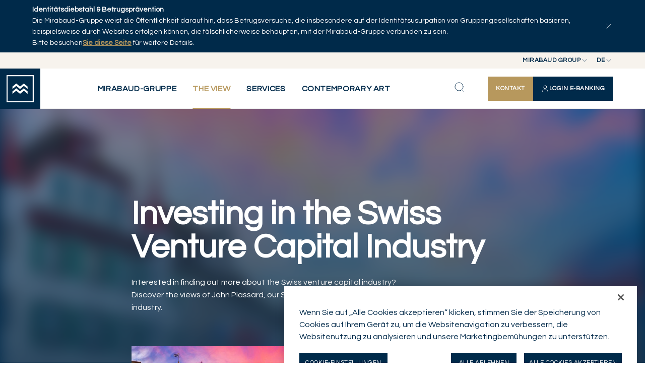

--- FILE ---
content_type: text/html; charset=utf-8
request_url: https://www.mirabaud.com/de/the-view/nachrichten-detail/article/investing-in-the-swiss-venture-capital-industry
body_size: 15091
content:
<!DOCTYPE html>
<html lang="de">
<head>

<meta charset="utf-8">
<!-- 
	This website is powered by TYPO3 - inspiring people to share!
	TYPO3 is a free open source Content Management Framework initially created by Kasper Skaarhoj and licensed under GNU/GPL.
	TYPO3 is copyright 1998-2026 of Kasper Skaarhoj. Extensions are copyright of their respective owners.
	Information and contribution at https://typo3.org/
-->



<title>Investing in the Swiss Venture Capital Industry | Mirabaud Group</title>
<meta http-equiv="x-ua-compatible" content="IE=edge">
<meta name="generator" content="TYPO3 CMS">
<meta name="description" content="Interested in finding out more about the Swiss venture capital industry?
Discover the views of John Plassard, our Senior Investment Specialist, on this exciting and fast-growing industry.">
<meta name="viewport" content="width=device-width, initial-scale=1, minimum-scale=1">
<meta name="robots" content="index,follow">
<meta property="og:title" content="Investing in the Swiss Venture Capital Industry">
<meta property="og:type" content="article">
<meta property="og:url" content="https://www.mirabaud.com/de/the-view/nachrichten-detail/article/investing-in-the-swiss-venture-capital-industry">
<meta property="og:image" content="https://www.mirabaud.com/fileadmin/_processed_/5/4/csm_shutterstock_2500078059_01_03cb7bf664.jpg">
<meta property="og:image:width" content="1200">
<meta property="og:image:height" content="925">
<meta property="og:description" content="Interested in finding out more about the Swiss venture capital industry?
Discover the views of John Plassard, our Senior Investment Specialist, on this exciting and fast-growing industry.">
<meta property="og:site_name" content="Mirabaud Group">
<meta name="twitter:title" content="Investing in the Swiss Venture Capital Industry">
<meta name="twitter:image" content="https://www.mirabaud.com/fileadmin/_processed_/5/4/csm_shutterstock_2500078059_01_03cb7bf664.jpg">
<meta name="twitter:description" content="Interested in finding out more about the Swiss venture capital industry?
Discover the views of John Plassard, our Senior Investment Specialist, on this exciting and fast-growing industry.">
<meta name="twitter:card" content="summary">
<meta name="apple-mobile-web-app-capable" content="no">
<meta name="google" content="notranslate">


<link rel="stylesheet" href="/typo3temp/assets/compressed/merged-a69b164ee1545f4e51d25dffb258471d-674b803c02bdf54ccdae56a796d71b30.css?1764760360" media="all" nonce="fjvbOUl436q61Fyrsvx6G7HwCtlcpYSEXycheDZ9levktU8TykjdXQ">


<script nonce="fjvbOUl436q61Fyrsvx6G7HwCtlcpYSEXycheDZ9levktU8TykjdXQ">
/*<![CDATA[*/
var TYPO3 = Object.assign(TYPO3 || {}, Object.fromEntries(Object.entries({"lang":{"gdpr.enableCookies.video":"Please <a href=\"javascript:typeof openAxeptioCookies === 'function' ? openAxeptioCookies() : window.OneTrust.ToggleInfoDisplay();\"> enable cookies<\/a> to watch this video.","gdpr.enableCookies.maps":"Please <a href=\"javascript:typeof openAxeptioCookies === 'function' ? openAxeptioCookies() : window.OneTrust.ToggleInfoDisplay();\"> enable cookies<\/a> to display this map.","gdpr.enableCookies.general":"Please <a href=\"javascript:typeof openAxeptioCookies === 'function' ? openAxeptioCookies() : window.OneTrust.ToggleInfoDisplay();\"> enable cookies<\/a> to display this item."}}).filter((entry) => !['__proto__', 'prototype', 'constructor'].includes(entry[0]))));
/*]]>*/
</script>



<script type="application/ld+json">
    {
        "@context": "https://schema.org",
        "@type": "NewsArticle",
        "headline": "Investing in the Swiss Venture Capital Industry",
        "image": [
            "https://www.mirabaud.com/fileadmin/_processed_/5/4/csm_shutterstock_2500078059_01_0757dbff55.jpg"
        ],
        
        "video": {
            "@context": "https://schema.org",
            "@type": "VideoObject",
            "name": "Investing in the Swiss Venture Capital Industry",
            "description": "Interested in finding out more about the Swiss venture capital industry?
Discover the views of John Plassard, our Senior Investment Specialist, on this exciting and fast-growing industry.",
            "thumbnailUrl": "https://www.mirabaud.com/fileadmin/_processed_/5/4/csm_shutterstock_2500078059_01_0757dbff55.jpg",
            "uploadDate": "2024-06-20T16:13:44+02:00",
            "contentUrl": "https://www.youtube-nocookie.com/embed/Xhqy7lBPaTg?rel=0"
        },
        
        "datePublished": "2024-06-20T16:13:44+02:00",
        "author": [{
            "@type": "Person",
            "name": "John PLASSARD",
            "url": "https://www.mirabaud.com/de/the-view/autoren/autoren-detail/plassard-john"
        }]
    }
    </script>











    
        
        
        
    


<!-- Google tag (gtag.js) --><script>
    window.dataLayer = window.dataLayer || [];
    window.dataLayer.push( {
        'env_brand': 'Mirabaud Group',
        'env_section': 'The View',
        'env_subsection': 'News detail',
        'env_work': 'Production',
        'env_language': 'de',
        'page_name': 'Investing in the Swiss Venture Capital Industry',
        'author_name': 'John Plassard'
    });
</script><!-- End Google tag (gtag.js) -->



<!-- Google Tag Manager -->
<script>(function(w,d,s,l,i){w[l]=w[l]||[];w[l].push({'gtm.start':
        new Date().getTime(),event:'gtm.js'});var f=d.getElementsByTagName(s)[0],
    j=d.createElement(s),dl=l!='dataLayer'?'&l='+l:'';j.async=true;j.src=
    'https://www.googletagmanager.com/gtm.js?id='+i+dl;f.parentNode.insertBefore(j,f);
})(window,document,'script','dataLayer','GTM-KJJXHRB');</script>
<!-- End Google Tag Manager -->



<link rel="shortcut icon" href="/_assets/cf208b98eb5a65e24fceccbd868c048b/Favicons/favicon.ico" type="image/x-icon" ><link rel="icon" href="/_assets/cf208b98eb5a65e24fceccbd868c048b/Favicons/favicon-32x32.png" sizes="32x32" type="image/png" ><link rel="icon" href="/_assets/cf208b98eb5a65e24fceccbd868c048b/Favicons/favicon-16x16.png" sizes="16x16" type="image/png" ><link rel="mask-icon" href="/_assets/cf208b98eb5a65e24fceccbd868c048b/Favicons/safari-pinned-tab.svg" color="#6be6b0" ><link rel="apple-touch-icon" href="/_assets/cf208b98eb5a65e24fceccbd868c048b/Favicons/apple-touch-icon.png" sizes="180x180" ><link rel="icon" href="/_assets/cf208b98eb5a65e24fceccbd868c048b/Favicons/android-chrome-192x192.png" sizes="192x192" type="image/png" ><link rel="icon" href="/_assets/cf208b98eb5a65e24fceccbd868c048b/Favicons/android-chrome-512x512.png" sizes="512x512" type="image/png" ><link rel="icon" href="/_assets/cf208b98eb5a65e24fceccbd868c048b/Favicons/favicon-16x16.png" sizes="16x16" type="image/png" ><link rel="icon" href="/_assets/cf208b98eb5a65e24fceccbd868c048b/Favicons/favicon-32x32.png" sizes="32x32" type="image/png" ><link rel="manifest" href="?type=1552338877" ><meta name="msapplication-TileColor" content="#ffffff"><meta name="theme-color" content="#ffffff"><meta name="msapplication-config" content="?type=1552339777"><meta name="apple-mobile-web-app-title" content="Mirabaud Group"><meta name="application-name" content="Mirabaud Group">

<link rel="canonical" href="https://www.mirabaud.com/de/the-view/nachrichten-detail/article/investing-in-the-swiss-venture-capital-industry"/>

<link rel="alternate" hreflang="en-us" href="https://www.mirabaud.com/en/the-view/news-detail/article/investing-in-the-swiss-venture-capital-industry"/>
<link rel="alternate" hreflang="fr-FR" href="https://www.mirabaud.com/fr/the-view/detail-dune-actualite/article/investir-dans-le-capital-risque-suisse"/>
<link rel="alternate" hreflang="x-default" href="https://www.mirabaud.com/en/the-view/news-detail/article/investing-in-the-swiss-venture-capital-industry"/>
<!-- This site is optimized with the Yoast SEO for TYPO3 plugin - https://yoast.com/typo3-extensions-seo/ -->
<script type="application/ld+json">[{"@context":"https:\/\/www.schema.org","@type":"BreadcrumbList","itemListElement":[{"@type":"ListItem","position":1,"item":{"@id":"https:\/\/www.mirabaud.com\/de\/","name":"Mirabaud-Gruppe"}},{"@type":"ListItem","position":2,"item":{"@id":"https:\/\/www.mirabaud.com\/de\/the-view","name":"The View"}},{"@type":"ListItem","position":3,"item":{"@id":"https:\/\/www.mirabaud.com\/de\/the-view\/nachrichten-detail","name":"Nachrichten Detail"}}]}]</script>
</head>
<body id="p11" class="page-11 pagelevel-2 language-2 backendlayout-topmenupage layout-default site-main">


<!-- Google Tag Manager (noscript) -->
<noscript><iframe src="https://www.googletagmanager.com/ns.html?id=GTM-KJJXHRB"
                  height="0" width="0" style="display:none;visibility:hidden"></iframe></noscript>
<!-- End Google Tag Manager (noscript) -->




<style>
    #page-content {
        background-position: center 30vh;
        background-repeat: no-repeat;
        background-image: url([data-uri]);
        background-size: 3.5rem;
    }
    .backendlayout-homepage #page-content,
    .backendlayout-masterpage #page-content{
        background-position: center 50vh;
    }
    </style><div id="top"></div><div class="body-bg "><div id="cookieconsent"><span data-cookieconsent-setting="cookie.expiryDays" data-cookieconsent-value="365"></span><span data-cookieconsent-setting="content.header" data-cookieconsent-value="Cookies used on the website!"></span><span data-cookieconsent-setting="content.message" data-cookieconsent-value="This website uses cookies to ensure you get the best experience on our website."></span><span data-cookieconsent-setting="content.dismiss" data-cookieconsent-value="Got it!"></span><span data-cookieconsent-setting="content.allow" data-cookieconsent-value="Allow cookies"></span><span data-cookieconsent-setting="content.deny" data-cookieconsent-value="Decline"></span><span data-cookieconsent-setting="content.link" data-cookieconsent-value="Learn more"></span><span data-cookieconsent-setting="content.href" data-cookieconsent-value=""></span><span data-cookieconsent-setting="layout" data-cookieconsent-value="basic"></span><span data-cookieconsent-setting="type" data-cookieconsent-value="info"></span><span data-cookieconsent-setting="position" data-cookieconsent-value="bottom"></span><span data-cookieconsent-setting="revokable" data-cookieconsent-value="0"></span><span data-cookieconsent-setting="static" data-cookieconsent-value="0"></span><span data-cookieconsent-setting="location" data-cookieconsent-value="0"></span><span data-cookieconsent-setting="law.countryCode" data-cookieconsent-value=""></span><span data-cookieconsent-setting="law.regionalLaw" data-cookieconsent-value="1"></span></div><a class="visually-hidden-focusable" href="#page-content"><span>Skip to main content</span></a><div id="menu" class="d-print-none"><div id="menu-bar-fraud" data-cookie="fraud_banner_1"><div class="container"><p><strong>Identitätsdiebstahl &amp; Betrugsprävention</strong><br> Die Mirabaud-Gruppe weist die Öffentlichkeit darauf hin, dass Betrugsversuche, die insbesondere auf der Identitätsusurpation von Gruppengesellschaften basieren, beispielsweise durch Websites erfolgen können, die fälschlicherweise behaupten, mit der Mirabaud-Gruppe verbunden zu sein.<br> Bitte besuchen<strong><a href="https://www.mirabaud.com/en/mirabaud-group/legal/illicit-use-of-mirabaud-group-company-names" target="_blank">Sie diese Seite</a></strong> für weitere Details.</p><button type="button" id="menu-bar-fraud-close" aria-controls="menu-bar-fraud" aria-expanded="true"><svg xmlns="http://www.w3.org/2000/svg" width="16" height="16" viewBox="0 0 24 24"><path d="M18 6L6 18M6 6L18 18" stroke="#ffffff" stroke-linecap="round" stroke-linejoin="round"/></svg></button></div></div><div id="menu-bar-top"><div class="position-relative z-3"><button type="button" class="top-btn" id="nav-site-button" aria-controls="select-site" aria-expanded="false"><span>Mirabaud Group</span><svg xmlns="http://www.w3.org/2000/svg" width="16" height="16" viewBox="0 0 16 16" fill="none"><path d="M4 6L8 10L12 6" stroke="#002A4A" stroke-width="1.33333" stroke-linecap="round" stroke-linejoin="round"/></svg></button><div id="select-site" class="top-list"><ul><li><a href="/de/" class="active">Mirabaud Group</a></li><li class="active"><a href="https://www.mirabaud-am.com/en/" >Mirabaud Asset Management</a></li><li><a href="https://www.mirabaud.com.br/en/" >
                        Mirabaud Investments
                    </a></li></ul></div></div><div class="position-relative z-2"><button type="button" class="top-btn" id="nav-language-button" aria-controls="select-language" aria-expanded="false" data-title="Sprache"><span>de</span><svg xmlns="http://www.w3.org/2000/svg" width="16" height="16" viewBox="0 0 16 16" fill="none"><path d="M4 6L8 10L12 6" stroke="#002A4A" stroke-width="1.33333" stroke-linecap="round" stroke-linejoin="round"/></svg></button><div id="select-language" class="top-list"><ul><li class=""><a href="/en/the-view/news-detail/article/investing-in-the-swiss-venture-capital-industry" hreflang="en-us" title="English" >en</a></li><li class=""><a href="/fr/the-view/detail-dune-actualite/article/investir-dans-le-capital-risque-suisse" hreflang="fr-FR" title="Français" >fr</a></li><li class="active"><a href="/de/the-view/nachrichten-detail/article/investing-in-the-swiss-venture-capital-industry" hreflang="de-DE" title="Deutsch" class="active">de</a></li><li class=""><a href="/es/the-view/detalle-de-la-noticia/article/investing-in-the-swiss-venture-capital-industry" hreflang="es-ES" title="Español" >es</a></li></ul></div></div></div><div id="menu-bar"><a id="menu-logo" title="Back to homepage" href="/de/"><svg class="insight-logo" width="64" height="64" viewBox="0 0 64 64" fill="none"
            xmlns="http://www.w3.org/2000/svg" style="width: 54px; height: 54px;"><g clip-path="url(#clip0_3111_16666)"><path
                    d="M61.4262 2.56813V61.4262H2.56813V2.56813H61.4262ZM64 0H0V64H64V0Z"
                    fill="#fff"></path><path
                    d="m 49.5677,27.0832 v 5.6893 l -8.9066,-7.3939 -8.9179,7.3939 -8.9066,-7.3939 -8.9123,7.3939 v -5.6893 l 8.9123,-7.394 8.9066,7.394 8.9179,-7.394 z"
                    fill="#fff"></path><path
                    d="m 49.5677,38.4618 v 5.6838 l -8.9066,-7.3883 -8.9179,7.3883 -8.9066,-7.3883 -8.9123,7.3883 v -5.6838 l 8.9123,-7.3939 8.9066,7.3939 8.9179,-7.3939 z"
                    fill="#fff"></path></g><defs><clipPath id="clip0_3111_16666"><rect width="64" height="64" fill="white"></rect></clipPath></defs></svg></a><button type="button" id="menu-back"><svg xmlns="http://www.w3.org/2000/svg" width="25" height="24" viewBox="0 0 25 24" fill="none"><path d="M15.5 18L9.5 12L15.5 6" stroke="#002A4A" stroke-linecap="round" stroke-linejoin="round"/></svg></button><nav id="menu-bar-nav"><div class="nav-list-bg"></div><button type="button" class="nav-list-close" id="nav-list-close"><svg xmlns="http://www.w3.org/2000/svg" width="24" height="24" viewBox="0 0 24 24" fill="none"><path d="M18 6L6 18M6 6L18 18" stroke="#002A4A" stroke-linecap="round" stroke-linejoin="round"></path></svg></button><div class="nav-ctas -mobile"><a href="/de/mirabaud-gruppe/kontakt/kontaktieren-sie-uns" class="ds-btn -primary -md nav-contact-button" title="Kontakt"><span>Kontakt</span></a><a data-bs-toggle="offcanvas" href="#private-access-menu" role="button" aria-controls="private-access-menu" class="ds-btn -primary -invert -md nav-login-button" title="Login E-Banking"><svg xmlns="http://www.w3.org/2000/svg" width="16" height="16" viewBox="0 0 16 16" fill="none"><path d="M13.3337 14C13.3337 13.0696 13.3337 12.6044 13.2188 12.2259C12.9603 11.3736 12.2934 10.7067 11.4411 10.4482C11.0626 10.3333 10.5974 10.3333 9.66699 10.3333H6.33366C5.40328 10.3333 4.93809 10.3333 4.55956 10.4482C3.7073 10.7067 3.04035 11.3736 2.78182 12.2259C2.66699 12.6044 2.66699 13.0696 2.66699 14M11.0003 5C11.0003 6.65685 9.65718 8 8.00033 8C6.34347 8 5.00033 6.65685 5.00033 5C5.00033 3.34315 6.34347 2 8.00033 2C9.65718 2 11.0003 3.34315 11.0003 5Z" stroke="white" stroke-linecap="round" stroke-linejoin="round"/></svg><span>Login E-Banking</span></a></div><ul id="nav-list" class="nav-list"><li ><button type="button" class="nav-list-link" aria-controls="nav-secondary-218" aria-expanded="false"><span>Mirabaud-Gruppe</span><svg xmlns="http://www.w3.org/2000/svg" width="24" height="24" viewBox="0 0 24 24" fill="none"><path d="M9 18L15 12L9 6" stroke-width="2" stroke-linecap="round" stroke-linejoin="round"/></svg></button><div id="nav-secondary-218" class="nav-wrapper container-fluid"><div class="nav-desc"><svg xmlns="http://www.w3.org/2000/svg" width="41" height="28" viewBox="0 0 41 28" fill="none"><path d="M40.6 8.46527V14.979L30.4548 6.51373L20.2968 14.979L10.1516 6.51373L0 14.979V8.46527L10.1516 0L20.2968 8.46527L30.4548 0L40.6 8.46527Z" fill="#B7985D"/><path d="M40.6 21.4926V27.9999L30.4548 19.5411L20.2968 27.9999L10.1516 19.5411L0 27.9999V21.4926L10.1516 13.0273L20.2968 21.4926L30.4548 13.0273L40.6 21.4926Z" fill="#B7985D"/></svg><strong class="h-md-caps">Mirabaud-Gruppe</strong></div><div class="nav-sub-lists"><ul><li ><button type="button" class="nav-sub-link" aria-controls="nav-third-219" aria-expanded="false" ><span>Mirabaud-Gruppe</span><svg xmlns="http://www.w3.org/2000/svg" width="24" height="24" viewBox="0 0 24 24" fill="none"><path d="M9 18L15 12L9 6" stroke-width="2" stroke-linecap="round" stroke-linejoin="round"/></svg></button><ul id="nav-third-219" class="nav-sub-list"><li ><a href="/de/mirabaud-gruppe/mirabaud-gruppe/ueber-uns" class="nav-sub-link" title="Über uns"><span>Über uns</span></a></li><li ><a href="/de/mirabaud-gruppe/mirabaud-gruppe/governance" class="nav-sub-link" title="Governance"><span>Governance</span></a></li><li ><a href="/de/mirabaud-gruppe/mirabaud-gruppe/geschichte" class="nav-sub-link" title="Geschichte"><span>Geschichte</span></a></li><li ><a href="/de/mirabaud-gruppe/mirabaud-gruppe/network" class="nav-sub-link" title="Network"><span>Network</span></a></li><li ><a href="/de/mirabaud-gruppe/mirabaud-gruppe/partnerschaften" class="nav-sub-link" title="Partnerschaften"><span>Partnerschaften</span></a></li></ul></li><li ><button type="button" class="nav-sub-link" aria-controls="nav-third-220" aria-expanded="false" ><span>Unternehmensnachrichten</span><svg xmlns="http://www.w3.org/2000/svg" width="24" height="24" viewBox="0 0 24 24" fill="none"><path d="M9 18L15 12L9 6" stroke-width="2" stroke-linecap="round" stroke-linejoin="round"/></svg></button><ul id="nav-third-220" class="nav-sub-list"><li ><a href="/de/unternehmensnachrichten/presseveroeffentlichungen" class="nav-sub-link" title="Presseveröffentlichungen"><span>Presseveröffentlichungen</span></a></li><li ><a href="/de/unternehmensnachrichten/veroeffentlichungen" class="nav-sub-link" title="Veröffentlichungen"><span>Veröffentlichungen</span></a></li><li ><a href="/de/unternehmensnachrichten/andere-nachrichten" class="nav-sub-link" title="Andere Nachrichten"><span>Andere Nachrichten</span></a></li></ul></li><li ><a href="/de/mirabaud-gruppe/unternehmerische-verantwortung-ueberblick" class="nav-sub-link" title="Unternehmerische Verantwortung Überblick"><span>Unternehmerische Verantwortung Überblick</span></a></li><li ><button type="button" class="nav-sub-link" aria-controls="nav-third-222" aria-expanded="false" ><span>Kontakt</span><svg xmlns="http://www.w3.org/2000/svg" width="24" height="24" viewBox="0 0 24 24" fill="none"><path d="M9 18L15 12L9 6" stroke-width="2" stroke-linecap="round" stroke-linejoin="round"/></svg></button><ul id="nav-third-222" class="nav-sub-list"><li ><a href="/de/mirabaud-gruppe/kontakt/kontaktieren-sie-uns" class="nav-sub-link" title="Kontaktieren Sie uns"><span>Kontaktieren Sie uns</span></a></li><li ><a href="/de/mirabaud-gruppe/kontakt/medienbeziehungen" class="nav-sub-link" title="Medienbeziehungen"><span>Medienbeziehungen</span></a></li></ul></li><li ><button type="button" class="nav-sub-link" aria-controls="nav-third-223" aria-expanded="false" ><span>Karrieren</span><svg xmlns="http://www.w3.org/2000/svg" width="24" height="24" viewBox="0 0 24 24" fill="none"><path d="M9 18L15 12L9 6" stroke-width="2" stroke-linecap="round" stroke-linejoin="round"/></svg></button><ul id="nav-third-223" class="nav-sub-list"><li ><a href="/de/karrieren/karrieren" class="nav-sub-link" title="Karrieren"><span>Karrieren</span></a></li><li ><a href="/de/karrieren/stellenangebote" class="nav-sub-link" title="Stellenangebote"><span>Stellenangebote</span></a></li></ul></li><li ><button type="button" class="nav-sub-link" aria-controls="nav-third-221" aria-expanded="false" ><span>Rechtliche Hinweise</span><svg xmlns="http://www.w3.org/2000/svg" width="24" height="24" viewBox="0 0 24 24" fill="none"><path d="M9 18L15 12L9 6" stroke-width="2" stroke-linecap="round" stroke-linejoin="round"/></svg></button><ul id="nav-third-221" class="nav-sub-list"><li ><a href="/de/mirabaud-gruppe/rechtliche-hinweise/rechtliche-hinweise" class="nav-sub-link" title="Rechtliche Hinweise"><span>Rechtliche Hinweise</span></a></li><li ><a href="/de/mirabaud-gruppe/rechtliche-hinweise/datenschutzerklaerung" class="nav-sub-link" title="Datenschutzerklärung"><span>Datenschutzerklärung</span></a></li><li ><a href="/de/mirabaud-gruppe/rechtliche-hinweise/cookie-richtlinie" class="nav-sub-link" title="Cookie-Richtlinie"><span>Cookie-Richtlinie</span></a></li><li ><a href="/de/mirabaud-gruppe/rechtliche-hinweise/beanstandung-einer-transaktion-ihrer-mastercard-debitkarte" class="nav-sub-link" title="Beanstandung einer transaktion ihrer mastercard debitkarte"><span>Beanstandung einer transaktion ihrer mastercard debitkarte</span></a></li></ul></li></ul></div></div></li><li class="-current"><button type="button" class="nav-list-link" aria-controls="nav-secondary-8" aria-expanded="false"><span>The View</span><svg xmlns="http://www.w3.org/2000/svg" width="24" height="24" viewBox="0 0 24 24" fill="none"><path d="M9 18L15 12L9 6" stroke-width="2" stroke-linecap="round" stroke-linejoin="round"/></svg></button><div id="nav-secondary-8" class="nav-wrapper container-fluid"><div class="nav-desc"><svg xmlns="http://www.w3.org/2000/svg" width="41" height="28" viewBox="0 0 41 28" fill="none"><path d="M40.6 8.46527V14.979L30.4548 6.51373L20.2968 14.979L10.1516 6.51373L0 14.979V8.46527L10.1516 0L20.2968 8.46527L30.4548 0L40.6 8.46527Z" fill="#B7985D"/><path d="M40.6 21.4926V27.9999L30.4548 19.5411L20.2968 27.9999L10.1516 19.5411L0 27.9999V21.4926L10.1516 13.0273L20.2968 21.4926L30.4548 13.0273L40.6 21.4926Z" fill="#B7985D"/></svg><strong class="h-md-caps">The View</strong><p>Wir glauben, dass das Schicksal die Summe aller unserer Handlungen ist. Und unser Handlungsraum ist die Gegenwart, während wir die Vergangenheit und die Zukunft als Räume zum Nachdenken und Reflektieren betrachten.</p></div><div class="nav-sub-lists"><ul><li ><a href="/de/the-view/artikel-erkunden" class="nav-sub-link" title="Artikel erkunden"><span>Artikel erkunden</span></a></li><li ><a href="/de/the-view/serien" class="nav-sub-link" title="Serien"><span>Serien</span></a></li><li ><a href="/de/the-view/autoren" class="nav-sub-link" title="Autoren"><span>Autoren</span></a></li></ul></div></div></li><li ><button type="button" class="nav-list-link" aria-controls="nav-secondary-193" aria-expanded="false"><span>Services</span><svg xmlns="http://www.w3.org/2000/svg" width="24" height="24" viewBox="0 0 24 24" fill="none"><path d="M9 18L15 12L9 6" stroke-width="2" stroke-linecap="round" stroke-linejoin="round"/></svg></button><div id="nav-secondary-193" class="nav-wrapper container-fluid"><div class="nav-desc"><svg xmlns="http://www.w3.org/2000/svg" width="41" height="28" viewBox="0 0 41 28" fill="none"><path d="M40.6 8.46527V14.979L30.4548 6.51373L20.2968 14.979L10.1516 6.51373L0 14.979V8.46527L10.1516 0L20.2968 8.46527L30.4548 0L40.6 8.46527Z" fill="#B7985D"/><path d="M40.6 21.4926V27.9999L30.4548 19.5411L20.2968 27.9999L10.1516 19.5411L0 27.9999V21.4926L10.1516 13.0273L20.2968 21.4926L30.4548 13.0273L40.6 21.4926Z" fill="#B7985D"/></svg><strong class="h-md-caps">Services</strong><p>Mirabaud bietet privaten und institutionellen Anlegern sowie Finanzintermediären eine gezielte und spezialisierte Palette von Anlagelösungen an.</p></div><div class="nav-sub-lists"><ul><li ><button type="button" class="nav-sub-link" aria-controls="nav-third-196" aria-expanded="false" ><span>Wealth Management</span><svg xmlns="http://www.w3.org/2000/svg" width="24" height="24" viewBox="0 0 24 24" fill="none"><path d="M9 18L15 12L9 6" stroke-width="2" stroke-linecap="round" stroke-linejoin="round"/></svg></button><ul id="nav-third-196" class="nav-sub-list"><li ><a href="/de/services/wealth-management/wealth-management-ueberblick" class="nav-sub-link" title="Wealth Management Überblick"><span>Wealth Management Überblick</span></a></li><li ><a href="/de/services/wealth-management/diskretionaere-verwaltungsmandate" class="nav-sub-link" title="Diskretionäre Verwaltungsmandate"><span>Diskretionäre Verwaltungsmandate</span></a></li><li ><a href="/de/services/wealth-management/anlageberatung" class="nav-sub-link" title="Anlageberatung"><span>Anlageberatung</span></a></li><li ><a href="/de/services/wealth-management/vermoegensplanung" class="nav-sub-link" title="Vermögensplanung"><span>Vermögensplanung</span></a></li><li ><a href="/de/services/wealth-management/private-vermoegenswerte" class="nav-sub-link" title="Private Vermögenswerte"><span>Private Vermögenswerte</span></a></li><li ><a href="/de/services/wealth-management/unabhaengige-vermoegensverwalter" class="nav-sub-link" title="Unabhängige Vermögensverwalter"><span>Unabhängige Vermögensverwalter</span></a></li><li ><a href="/de/services/wealth-management/nachhaltige-und-verantwortungsvolle-anlagen" class="nav-sub-link" title="Nachhaltige und verantwortungsvolle Anlagen"><span>Nachhaltige und verantwortungsvolle Anlagen</span></a></li><li ><a href="/de/services/wealth-management/unternehmensberatung" class="nav-sub-link" title="Unternehmensberatung"><span>Unternehmensberatung</span></a></li></ul></li><li ><a href="/de/services/asset-management" class="nav-sub-link" title="Asset Management"><span>Asset Management</span></a></li></ul></div></div></li><li ><button type="button" class="nav-list-link" aria-controls="nav-secondary-2205" aria-expanded="false"><span>Contemporary Art</span><svg xmlns="http://www.w3.org/2000/svg" width="24" height="24" viewBox="0 0 24 24" fill="none"><path d="M9 18L15 12L9 6" stroke-width="2" stroke-linecap="round" stroke-linejoin="round"/></svg></button><div id="nav-secondary-2205" class="nav-wrapper container-fluid"><div class="nav-desc"><svg xmlns="http://www.w3.org/2000/svg" width="41" height="28" viewBox="0 0 41 28" fill="none"><path d="M40.6 8.46527V14.979L30.4548 6.51373L20.2968 14.979L10.1516 6.51373L0 14.979V8.46527L10.1516 0L20.2968 8.46527L30.4548 0L40.6 8.46527Z" fill="#B7985D"/><path d="M40.6 21.4926V27.9999L30.4548 19.5411L20.2968 27.9999L10.1516 19.5411L0 27.9999V21.4926L10.1516 13.0273L20.2968 21.4926L30.4548 13.0273L40.6 21.4926Z" fill="#B7985D"/></svg><strong class="h-md-caps">Contemporary Art</strong></div><div class="nav-sub-lists"><ul><li ><a href="/de/contemporary-art/contemporary-art-collection-by-mirabaud" class="nav-sub-link" title="Contemporary Art collection by Mirabaud"><span>Contemporary Art collection by Mirabaud</span></a></li><li ><a href="/de/contemporary-art/art-as-legacy-hinter-den-kulissen-mit-kuenstlern" class="nav-sub-link" title="Art as Legacy: Hinter den Kulissen mit Künstlern"><span>Art as Legacy: Hinter den Kulissen mit Künstlern</span></a></li><li ><a href="/de/contemporary-art/artists" class="nav-sub-link" title="Artists"><span>Artists</span></a></li><li ><a href="/de/contemporary-art/zeitgenoessische-kunst" class="nav-sub-link" title="Zeitgenössische Kunst"><span>Zeitgenössische Kunst</span></a></li></ul></div></div></li></ul><ul class="nav-socials"><li title="Instagram link"><a href="https://www.instagram.com/mirabaudgroup/" rel="noopener" target="_blank" title="Instagram"><svg xmlns="http://www.w3.org/2000/svg" width="20" height="20" viewBox="0 0 20 20" fill="none"><path d="M2.55142 6.03704C2.59039 5.18537 2.72374 4.6361 2.90408 4.16985L2.90651 4.16341C3.08522 3.68896 3.36517 3.25916 3.72689 2.90391L3.73197 2.89893L3.73695 2.89385C4.09249 2.53167 4.52245 2.25199 4.99648 2.07375L5.00466 2.07063C5.46984 1.88972 6.01804 1.75687 6.87042 1.7179M2.55142 6.03704C2.51044 6.947 2.5 7.22907 2.5 9.58839C2.5 11.9483 2.50987 12.2297 2.55139 13.1399M2.55142 6.03704L2.55141 6.26657M2.90725 15.0138C3.08549 15.4878 3.36517 15.9178 3.72735 16.2733L3.73242 16.2783L3.73739 16.2834C4.09266 16.6451 4.52247 16.925 4.99693 17.1038L5.00401 17.1064C5.46962 17.287 6.01809 17.4199 6.87042 17.4589M2.90725 15.0138L2.90412 15.0056C2.72322 14.5404 2.59036 13.9922 2.55139 13.1399M2.90725 15.0138L2.89656 14.9575M2.55139 13.1399L2.56535 13.2134M2.55139 13.1399L2.55139 12.9097M2.89656 14.9575L2.56535 13.2134M2.89656 14.9575C2.7559 14.5859 2.61104 14.0674 2.56535 13.2134M2.89656 14.9575C2.9015 14.9706 2.90643 14.9834 2.91135 14.9961C3.08975 15.477 3.3724 15.9125 3.73901 16.2712C4.0976 16.6377 4.53289 16.9204 5.01366 17.0987C5.39948 17.249 5.94313 17.4061 6.87028 17.4486C7.80594 17.4911 8.09501 17.4998 10.4219 17.4998C12.7488 17.4998 13.0381 17.4911 13.9737 17.4486C14.902 17.406 15.445 17.2481 15.8295 17.099C16.3106 16.9207 16.7461 16.6379 17.1048 16.2712C17.4713 15.9126 17.7539 15.4773 17.9322 14.9966C18.0825 14.6108 18.2396 14.0671 18.2821 13.14C18.3246 12.2043 18.3333 11.9147 18.3333 9.58839C18.3333 7.2621 18.3246 6.9722 18.2821 6.03654C18.2393 5.10339 18.0799 4.55957 17.9301 4.17477C17.7343 3.66919 17.4859 3.28681 17.1042 2.90506C16.7232 2.52483 16.3418 2.27633 15.8359 2.08029C15.4497 1.92931 14.9055 1.77093 13.9737 1.72822C13.8927 1.72454 13.8165 1.7211 13.7434 1.71791M2.56535 13.2134C2.56406 13.1892 2.56285 13.1649 2.56172 13.1402C2.55803 13.0591 2.55459 12.9829 2.55139 12.9097M6.87042 1.7179C7.78059 1.67637 8.06256 1.6665 10.4219 1.6665C12.7812 1.6665 13.063 1.67693 13.973 1.71791M6.87042 1.7179L7.10054 1.7179M13.973 1.71791L13.7434 1.71791M13.973 1.71791C14.8248 1.75687 15.3741 1.8902 15.8404 2.07056L15.8469 2.07301C16.3213 2.25172 16.7511 2.53168 17.1064 2.89339L17.1113 2.89842L17.1163 2.90335C17.4781 3.25863 17.758 3.68855 17.9366 4.16313L17.9396 4.17116C18.1206 4.63634 18.2534 5.18455 18.2924 6.03692M7.10054 1.7179L13.7434 1.71791M7.10054 1.7179C7.87126 1.6842 8.29724 1.67694 10.4219 1.67694C12.5467 1.67694 12.9726 1.6842 13.7434 1.71791M7.10054 1.7179C7.02739 1.7211 6.95114 1.72453 6.87004 1.72822C5.94172 1.77077 5.39872 1.9287 5.01426 2.07782C4.53142 2.25681 4.09443 2.54097 3.73496 2.90972C3.35677 3.28947 3.10923 3.67002 2.91381 4.17433C2.76282 4.56051 2.60441 5.10495 2.56171 6.03679C2.55803 6.11763 2.5546 6.19365 2.55141 6.26657M18.2924 13.1399C18.2534 13.9922 18.1206 14.5407 17.94 15.0063L17.9373 15.0134C17.7586 15.4878 17.4786 15.9176 17.1169 16.2729L17.1118 16.2779L17.1068 16.2829C16.7513 16.6451 16.3213 16.9248 15.8473 17.103L15.8391 17.1062C15.3739 17.2871 14.8257 17.4199 13.9734 17.4589M2.55139 12.9097C2.51769 12.139 2.51044 11.713 2.51044 9.58839C2.51044 7.46309 2.51769 7.0377 2.55141 6.26657M2.55139 12.9097L2.55141 6.26657M9.01293 12.9899C9.45963 13.175 9.93839 13.2702 10.4219 13.2702C11.3984 13.2702 12.3348 12.8823 13.0253 12.1918C13.7158 11.5013 14.1037 10.5649 14.1037 9.58839C14.1037 8.61192 13.7158 7.67544 13.0253 6.98496C12.3348 6.29449 11.3984 5.90659 10.4219 5.90659C9.93839 5.90659 9.45962 6.00182 9.01293 6.18685C8.56623 6.37188 8.16035 6.64308 7.81847 6.98496C7.47658 7.32685 7.20538 7.73273 7.02035 8.17943C6.83532 8.62612 6.74009 9.10489 6.74009 9.58839C6.74009 10.0719 6.83532 10.5507 7.02035 10.9974C7.20538 11.4441 7.47658 11.8499 7.81847 12.1918C8.16035 12.5337 8.56623 12.8049 9.01293 12.9899ZM7.81026 6.97676C8.50291 6.28411 9.44234 5.89499 10.4219 5.89499C11.4014 5.89499 12.3409 6.28411 13.0335 6.97676C13.7262 7.66941 14.1153 8.60884 14.1153 9.58839C14.1153 10.5679 13.7262 11.5074 13.0335 12.2C12.3409 12.8927 11.4014 13.2818 10.4219 13.2818C9.44234 13.2818 8.50291 12.8927 7.81026 12.2C7.11762 11.5074 6.72849 10.5679 6.72849 9.58839C6.72849 8.60884 7.11762 7.66941 7.81026 6.97676ZM16.195 5.03508C16.195 5.31545 16.0836 5.58433 15.8854 5.78258C15.6872 5.98083 15.4183 6.0922 15.1379 6.0922C14.8575 6.0922 14.5887 5.98083 14.3904 5.78258C14.1922 5.58433 14.0808 5.31545 14.0808 5.03508C14.0808 4.75472 14.1922 4.48583 14.3904 4.28758C14.5887 4.08934 14.8575 3.97796 15.1379 3.97796C15.4183 3.97796 15.6872 4.08934 15.8854 4.28758C16.0836 4.48583 16.195 4.75472 16.195 5.03508Z" stroke="#002A4A" stroke-linejoin="round"/></svg></a></li><li title="Youtube link"><a href="https://www.youtube.com/channel/UCXpIOLenvoRyd11FT47d00g" rel="noopener" target="_blank" title="Youtube"><svg xmlns="http://www.w3.org/2000/svg" width="20" height="20" viewBox="0 0 20 20" fill="none"><path fill-rule="evenodd" clip-rule="evenodd" d="M17.1621 3.71682C17.9514 3.92811 18.5717 4.54838 18.783 5.33767C19.1648 6.76684 19.1663 9.75046 19.1663 9.75046C19.1663 9.75046 19.1663 12.7341 18.783 14.1633C18.5717 14.9526 17.9514 15.5728 17.1621 15.7841C15.733 16.1674 9.99964 16.1674 9.99964 16.1674C9.99964 16.1674 4.26635 16.1674 2.83717 15.7841C2.04789 15.5728 1.42762 14.9526 1.21634 14.1633C0.833008 12.7341 0.833008 9.75046 0.833008 9.75046C0.833008 9.75046 0.833008 6.76684 1.21634 5.33767C1.42762 4.54838 2.04789 3.92811 2.83717 3.71682C4.26635 3.3335 9.99964 3.3335 9.99964 3.3335C9.99964 3.3335 15.733 3.3335 17.1621 3.71682ZM12.9275 9.75072L8.16458 12.5004V7.001L12.9275 9.75072Z" fill="#002A4A"/></svg></a></li><li title="Instagram link"><a href="https://www.linkedin.com/company/mirabaud-group/" rel="noopener" target="_blank" title="LinkedIn"><svg xmlns="http://www.w3.org/2000/svg" width="17" height="16" viewBox="0 0 17 16" fill="none"><path d="M4.04098 5.5082H0.762295V16H4.04098V5.5082ZM4.33607 1.90164C4.33779 1.65363 4.29066 1.40771 4.19734 1.17793C4.10403 0.948139 3.96637 0.738981 3.79222 0.562397C3.61807 0.385812 3.41084 0.245258 3.18237 0.148762C2.9539 0.0522659 2.70866 0.00171629 2.46066 0H2.40164C1.89729 1.06283e-08 1.4136 0.200351 1.05698 0.556977C0.700351 0.913604 0.5 1.39729 0.5 1.90164C0.5 2.40599 0.700351 2.88967 1.05698 3.2463C1.4136 3.60293 1.89729 3.80328 2.40164 3.80328C2.64966 3.80938 2.89646 3.76655 3.12792 3.67724C3.35939 3.58793 3.57099 3.45389 3.75063 3.28277C3.93027 3.11165 4.07444 2.90681 4.17489 2.67996C4.27534 2.45311 4.33011 2.20868 4.33607 1.96066V1.90164ZM16.5 9.62623C16.5 6.47213 14.4934 5.2459 12.5 5.2459C11.8473 5.21322 11.1975 5.35224 10.6153 5.64909C10.0331 5.94594 9.53886 6.39025 9.18197 6.93771H9.09017V5.5082H6.0082V16H9.28689V10.4197C9.23949 9.84815 9.41952 9.28101 9.78786 8.84146C10.1562 8.40191 10.6831 8.12544 11.2541 8.07213H11.3787C12.4213 8.07213 13.1951 8.72787 13.1951 10.3803V16H16.4738L16.5 9.62623Z" fill="#002A4A"/></svg></a></li></ul></nav><div class="search-wrapper"><form id="nav-search" action="/de/suche" class="search"><div class="form-control"><label for="nav-search-input"><svg xmlns="http://www.w3.org/2000/svg" width="24" height="24" viewBox="0 0 24 24" fill="none"><title>Search</title><path d="M21 21L15.0001 15M17 10C17 13.866 13.866 17 10 17C6.13401 17 3 13.866 3 10C3 6.13401 6.13401 3 10 3C13.866 3 17 6.13401 17 10Z" stroke="#002A4A" stroke-linecap="round" stroke-linejoin="round"/></svg></label><input id="nav-search-input" type="search" placeholder="Search" name="tx_solr[q]" /></div></form><button type="button" class="search-btn" id="nav-search-button" aria-controls="nav-search" aria-expanded="false" title="Suche"><svg xmlns="http://www.w3.org/2000/svg" width="24" height="24" viewBox="0 0 24 24" fill="none"><path d="M21 21L16.65 16.65M19 11C19 15.4183 15.4183 19 11 19C6.58172 19 3 15.4183 3 11C3 6.58172 6.58172 3 11 3C15.4183 3 19 6.58172 19 11Z" stroke="#002A4A" stroke-linecap="round" stroke-linejoin="round"/></svg><svg xmlns="http://www.w3.org/2000/svg" width="24" height="24" viewBox="0 0 24 24" fill="none"><path d="M18 6L6 18M6 6L18 18" stroke="#002A4A" stroke-linecap="round" stroke-linejoin="round"/></svg></button></div><div class="nav-ctas"><a href="/de/mirabaud-gruppe/kontakt/kontaktieren-sie-uns" class="ds-btn -primary -md nav-contact-button" title="Kontakt"><span>Kontakt</span></a><a data-bs-toggle="offcanvas" href="#private-access-menu" role="button" aria-controls="private-access-menu" class="ds-btn -primary -invert -md nav-login-button" title="Login E-Banking"><svg xmlns="http://www.w3.org/2000/svg" width="16" height="16" viewBox="0 0 16 16" fill="none"><path d="M13.3337 14C13.3337 13.0696 13.3337 12.6044 13.2188 12.2259C12.9603 11.3736 12.2934 10.7067 11.4411 10.4482C11.0626 10.3333 10.5974 10.3333 9.66699 10.3333H6.33366C5.40328 10.3333 4.93809 10.3333 4.55956 10.4482C3.7073 10.7067 3.04035 11.3736 2.78182 12.2259C2.66699 12.6044 2.66699 13.0696 2.66699 14M11.0003 5C11.0003 6.65685 9.65718 8 8.00033 8C6.34347 8 5.00033 6.65685 5.00033 5C5.00033 3.34315 6.34347 2 8.00033 2C9.65718 2 11.0003 3.34315 11.0003 5Z" stroke="white" stroke-linecap="round" stroke-linejoin="round"/></svg><span>Login E-Banking</span></a></div><ul id="menu-bar-mobile"><li><a href="/de/mirabaud-gruppe/kontakt/kontaktieren-sie-uns" id="nav-mobile-contact-button" title="Kontakt"><svg xmlns="http://www.w3.org/2000/svg" width="24" height="24" viewBox="0 0 24 24" fill="none"><path d="M21.5 18L14.8571 12M9.14286 12L2.50003 18M2 7L10.1649 12.7154C10.8261 13.1783 11.1567 13.4097 11.5163 13.4993C11.8339 13.5785 12.1661 13.5785 12.4837 13.4993C12.8433 13.4097 13.1739 13.1783 13.8351 12.7154L22 7M6.8 20H17.2C18.8802 20 19.7202 20 20.362 19.673C20.9265 19.3854 21.3854 18.9265 21.673 18.362C22 17.7202 22 16.8802 22 15.2V8.8C22 7.11984 22 6.27976 21.673 5.63803C21.3854 5.07354 20.9265 4.6146 20.362 4.32698C19.7202 4 18.8802 4 17.2 4H6.8C5.11984 4 4.27976 4 3.63803 4.32698C3.07354 4.6146 2.6146 5.07354 2.32698 5.63803C2 6.27976 2 7.11984 2 8.8V15.2C2 16.8802 2 17.7202 2.32698 18.362C2.6146 18.9265 3.07354 19.3854 3.63803 19.673C4.27976 20 5.11984 20 6.8 20Z" stroke="#002A4A" stroke-linecap="round" stroke-linejoin="round"/></svg></a></li><li><a data-bs-toggle="offcanvas" href="#private-access-menu" role="button" aria-controls="private-access-menu" id="nav-mobile-login-button" title="Login E-Banking"><svg xmlns="http://www.w3.org/2000/svg" width="24" height="24" viewBox="0 0 24 24" fill="none"><path d="M20 21C20 19.6044 20 18.9067 19.8278 18.3389C19.44 17.0605 18.4395 16.06 17.1611 15.6722C16.5933 15.5 15.8956 15.5 14.5 15.5H9.5C8.10444 15.5 7.40665 15.5 6.83886 15.6722C5.56045 16.06 4.56004 17.0605 4.17224 18.3389C4 18.9067 4 19.6044 4 21M16.5 7.5C16.5 9.98528 14.4853 12 12 12C9.51472 12 7.5 9.98528 7.5 7.5C7.5 5.01472 9.51472 3 12 3C14.4853 3 16.5 5.01472 16.5 7.5Z" stroke="#002A4A" stroke-linecap="round" stroke-linejoin="round"/></svg></a></li><li><a href="/de/suche" id="nav-mobile-search-button" title="Suche"><svg xmlns="http://www.w3.org/2000/svg" width="24" height="24" viewBox="0 0 24 24" fill="none"><path d="M21 21L16.65 16.65M19 11C19 15.4183 15.4183 19 11 19C6.58172 19 3 15.4183 3 11C3 6.58172 6.58172 3 11 3C15.4183 3 19 6.58172 19 11Z" stroke="#002A4A" stroke-linecap="round" stroke-linejoin="round"/></svg></a></li></ul><button type="button" class="burger-btn" id="menu-burger" aria-controls="menu-bar-nav" aria-expanded="false"><svg xmlns="http://www.w3.org/2000/svg" width="24" height="24" viewBox="0 0 24 24" fill="none"><path d="M3 12H15M3 6H21M3 18H21" stroke="#002A4A" stroke-linecap="round" stroke-linejoin="round"/></svg><svg xmlns="http://www.w3.org/2000/svg" width="24" height="24" viewBox="0 0 24 24" fill="none"><path d="M18 6L6 18M6 6L18 18" stroke="#002A4A" stroke-linecap="round" stroke-linejoin="round"/></svg></button></div></div><div id="page-content"><header id="page-header" class="bp-page-header the-view"><div class="container-fluid"><div class="header-content"><nav class="nav topmenu-navigation"><a class="navbar-brand" href="/de/the-view/artikel-erkunden"><div class="logo d-print-block"><img loading="lazy" src="/_assets/06d224c4e56d243156eb058cee06878b/Images/Logos/TheView-scrolled.svg" width="160" height="25" alt="" /></div><div class="logo inverted d-print-none"><img loading="lazy" src="/_assets/06d224c4e56d243156eb058cee06878b/Images/Logos/TheView-nav-inverted.svg" width="160" height="49" alt="" /></div><span class="visually-hidden-focusable">Startseite</span></a><ul class="d-print-none"><li class=""><a href="/de/the-view/artikel-erkunden" class=" ">Artikel erkunden</a></li><li class=""><a href="/de/the-view/serien" class=" ">Serien</a></li><li class=""><a href="/de/the-view/autoren" class=" ">Autoren</a></li></ul><div class="burger__menu d-print-none" id="top-burger-menu"><div class="menu-item open-menu active"><span>Erkunden Sie</span><svg class="svg-icon" id="svg-open-menu" xmlns="http://www.w3.org/2000/svg" width="32" height="32" viewBox="0 0 32 32"><path fill="#0A2037" d="M13.25 25 4.75 25C4.33578644 25 4 24.6642136 4 24.25 4 23.8357864 4.33578644 23.5 4.75 23.5L13.25 23.5C13.6642136 23.5 14 23.8357864 14 24.25 14 24.6642136 13.6642136 25 13.25 25ZM27.25 16.75 4.75 16.75C4.33578644 16.75 4 16.4142136 4 16 4 15.5857864 4.33578644 15.25 4.75 15.25L27.25 15.25C27.6642136 15.25 28 15.5857864 28 16 28 16.4142136 27.6642136 16.75 27.25 16.75ZM18.25 8.5 4.75 8.5C4.33578644 8.5 4 8.16421356 4 7.75 4 7.33578644 4.33578644 7 4.75 7L18.25 7C18.6642136 7 19 7.33578644 19 7.75 19 8.16421356 18.6642136 8.5 18.25 8.5Z"/></svg></div><div class="menu-item close-menu"><span><span>Cerrar</span></span><svg class="svg-icon" id="svg-close-menu" xmlns="http://www.w3.org/2000/svg" width="32" height="32" viewBox="0 0 32 32"><g fill="none" fill-rule="evenodd"><path fill="#0A2037" fill-rule="nonzero" d="M23.274025,8.72597499 C23.575325,9.02727497 23.575325,9.51577876 23.274025,9.81707874 L17.0911038,16 L23.274025,22.1829213 C23.575325,22.4842212 23.575325,22.972725 23.274025,23.274025 C22.972725,23.575325 22.4842212,23.575325 22.1829213,23.274025 L16,17.0911038 L9.81707874,23.274025 C9.51577876,23.575325 9.02727497,23.575325 8.72597499,23.274025 C8.424675,22.972725 8.424675,22.4842212 8.72597499,22.1829213 L14.9088962,16 L8.72597499,9.81707874 C8.424675,9.51577876 8.424675,9.02727497 8.72597499,8.72597499 C9.02727497,8.424675 9.51577876,8.424675 9.81707874,8.72597499 L16,14.9088962 L22.1829213,8.72597499 C22.4842212,8.424675 22.972725,8.424675 23.274025,8.72597499 Z"/></g></svg></div></div></nav></div></div></header><main id="body-content"><section id="c759" class="frame frame-none frame-type-news_newsdetail frame-layout-default frame-size-default frame-height-default frame-background-none frame-no-backgroundimage frame frame-space-before-none frame-space-after-none "><section class="intro news-detail inverted-header has-bg-image"><div class="frame-backgroundimage-container"><div class="frame-over-background frame-over-image-background"></div><div class="frame-backgroundimage frame-backgroundimage-behaviour-cover" style="background-image: url(/fileadmin/_processed_/5/4/csm_shutterstock_2500078059_01_50862c36f5.jpg)"></div></div><div class="container-fluid news-detail-intro-wrapper video"><div class="content"><div class="row"><div class="col-xl-8 offset-xl-2"><h1 class="h2 element-header" itemprop="headline">Investing in the Swiss Venture Capital Industry</h1><!-- teaser --><div class="teaser-text" itemprop="description"><p>Interested in finding out more about the Swiss venture capital industry?
</p><p>Discover the views of John Plassard, our Senior Investment Specialist, on this exciting and fast-growing industry.</p></div><div class="news-intro-content-wrapper"><div class="news-intro-content"><div class="position-relative"><img loading="lazy" src="/fileadmin/_processed_/5/4/csm_shutterstock_2500078059_01_50862c36f5.jpg" alt="Investing in the Swiss Venture Capital Industry" width="1300" class="news-image img-fluid"/><a class="id_embedVideo " href="#" data-src="https://www.youtube-nocookie.com/embed/Xhqy7lBPaTg?rel=0" data-legend-wrapper="caption"><span class="visually-hidden-focusable">Video abspielen</span></a></div><div class="meta-infos-wrapper"><div class="meta-infos"><div class="meta-top"><div class="author-info"><img class="author-img " loading="lazy" src="/fileadmin/uploaded_medias/Contacts/FINAL_JOHN_299_close_up_.jpeg" width="40" height="40" alt="" /><span class="author-text">
        
                Autor
                <br><span class="author-name">John PLASSARD</span></span></div><div class="date"><div class="text-icon date"><i class="icon-date"></i><time itemprop="datePublished" datetime="20-06-2024">
            20.06.2024
        </time></div></div></div><div class="meta-bottom"><ul class="category-tags"><li class="category-name"><a class="stretched-link" href="/de/the-view/artikel-erkunden/c/weekly-insights">Weekly Insights</a></li><li class="category-name"><a class="stretched-link" href="/de/the-view/artikel-erkunden/c/expertenmeinung">View of our experts</a></li></ul></div></div><div class="meta-actions d-print-none"><a href=""
   rel="noindex,nofollow"
   id="sharer" target="" class="ds-btn -md -primary "><i class="icon-share"></i></a></div></div></div></div></div></div></div></div><div class="bottom-white"></div></section></section><!--TYPO3SEARCH_begin--><div id="content-wrapper"><section id="c69" class="frame frame-none frame-type-news_newsdetail frame-layout-default frame-size-default frame-height-default frame-background-none frame-no-backgroundimage frame frame-space-before-normal frame-space-after-none "><section class="frame frame-background-grey frame-no-backgroundimage frame-space-before-normal frame-space-after-normal d-print-none "><div class="frame-group-container"><div class="frame-group-inner"><div class="frame-container frame-container-default"><div class="frame-inner"><div class="section-frame-inner frame frame-space-before-none frame-space-after-normal d-print-none"><div class="row"></div></div></div></div></div></div><div class="frame-container frame-container-default mt-5 pt-5 "><div class="news-navigation border-top pt-4"><div class="row"><div class="col-6"><div class="news-navigation__prev"><a class="news-navigation__link" href="/de/the-view/nachrichten-detail/article/rare-situation-in-monetary-policy"><i class="chevron"></i><span class="d-inline-block">
                                Vorheriger Artikel
                            </span><br />
                            Rare situation in monetary policy
                        </a></div></div><div class="col-6"><div class="news-navigation__next text-end"><a class="news-navigation__link" href="/de/the-view/nachrichten-detail/article/jackson-hole-economic-policy-symposium"><i class="chevron"></i><span class="d-inline-block">
                                Nächster Artikel
                            </span><br />
                            Jackson Hole Economic Policy Symposium 2024
                        </a></div></div></div></div></div></section><section class="frame frame-background-blue frame-space-before-normal frame-space-after-normal d-print-none"><div class="container-fluid"><div class="row"><div class="col-lg-9"><div class="section-frame-inner offsetted-content frame frame-space-before-none frame-space-after-normal"><header class="frame-header"><p class="over-title">
                                Weiter zu
                            </p><h2 class="element-header">
                                Diese Artikel könnten Sie interessieren
                            </h2></header></div></div></div><div class="section-frame-inner frame frame-space-before-none frame-space-after-normal"><div class="card-group-element card-type-news card-group-layout-carousel sized-by-content"><div class="card card-display-standard bg-grey scale-hover has-card-info  has-bg-image "><div class="card-img-top-wrapper"><div class="card-img-top" style="background-image: url(/fileadmin/_processed_/0/e/csm_GettyImages-1555960968_717ec0bcfa.jpg);"></div></div><div class="card-info"><div class="author-info"><img class="author-img " loading="lazy" src="/fileadmin/_processed_/6/9/csm_Khaled_Louhichi_2_cddc665bc9.jpg" width="40" height="40" alt="" /><span class="author-text">
        
                Autor
                <br><span class="author-name">Khaled LOUHICHI</span></span></div></div><div class="content-wrapper"><div class="card-header"><p class="over-title">Wealth Management</p><h3 class="card-title"><a href="/de/the-view/nachrichten-detail/article/quantum-computing-advancing-finance-and-technology" target="_self" title="Quantum computing: advancing finance and technology" class="stretched-link">
                
                    
	Quantum computing: advancing finance and technology

                
            </a></h3></div><div class="card-body"><ul class="category-tags"><li class="category-name"><span>Weekly Insights</span></li><li class="category-name"><span>View of our experts</span></li></ul></div><div class="card-footer"><div class="footer-top d-flex"><div class="text-icon date"><i class="icon-date"></i><time itemprop="datePublished" datetime="16-07-2025">
            16.07.2025
        </time></div>




                            
                    

                    

                    
                        
                        Geneva
		
			- CH
                    

                    

                    
                </div><div class="ds-btn -md -primary"><span>Jetzt entdecken</span><svg xmlns="http://www.w3.org/2000/svg" width="16" height="16" viewBox="0 0 16 16" class="svg-icon"><path d="M6,12.5c-.1,0-.3,0-.4-.1-.2-.2-.2-.5,0-.7l3.6-3.6-3.6-3.6c-.2-.2-.2-.5,0-.7s.5-.2.7,0l4,4c.2.2.2.5,0,.7l-4,4c0,0-.2.1-.4.1Z"/></svg></div></div></div></div><div class="card card-display-standard bg-grey scale-hover has-card-info  has-bg-image  has-video"><div class="card-img-top-wrapper"><div class="card-img-top" style="background-image: url(/fileadmin/_processed_/6/1/csm_shutterstock_2312941543_7b36e52493.jpg);"></div></div><div class="card-info"><div class="author-info"><img class="author-img " loading="lazy" src="/fileadmin/uploaded_medias/Contacts/FINAL_JOHN_299_close_up_.jpeg" width="40" height="40" alt="" /><span class="author-text">
        
                Autor
                <br><span class="author-name">John PLASSARD</span></span></div></div><div class="content-wrapper"><div class="card-header"><p class="over-title">Wealth Management</p><h3 class="card-title"><a href="/de/the-view/nachrichten-detail/article/the-new-age-of-nuclear-power" target="_self" title="The new age of nuclear power" class="stretched-link">
                
                    
	The new age of nuclear power

                
            </a></h3></div><div class="card-body"><ul class="category-tags"><li class="category-name"><span>Weekly Insights</span></li><li class="category-name"><span>View of our experts</span></li></ul></div><div class="card-footer"><div class="footer-top d-flex"><div class="text-icon date"><i class="icon-date"></i><time itemprop="datePublished" datetime="04-06-2025">
            04.06.2025
        </time></div>




                            
                    

                    

                    
                        
                        Geneva
		
			- CH
                    

                    

                    
                </div><div class="ds-btn -md -primary"><span>Jetzt entdecken</span><svg xmlns="http://www.w3.org/2000/svg" width="16" height="16" viewBox="0 0 16 16" class="svg-icon"><path d="M6,12.5c-.1,0-.3,0-.4-.1-.2-.2-.2-.5,0-.7l3.6-3.6-3.6-3.6c-.2-.2-.2-.5,0-.7s.5-.2.7,0l4,4c.2.2.2.5,0,.7l-4,4c0,0-.2.1-.4.1Z"/></svg></div></div></div></div><div class="card card-display-standard bg-grey scale-hover has-card-info  has-bg-image  has-video"><div class="card-img-top-wrapper"><div class="card-img-top" style="background-image: url(/fileadmin/_processed_/4/4/csm_shutterstock_1590077413_0955477fa4.jpg);"></div></div><div class="card-info"><div class="author-info"><img class="author-img " loading="lazy" src="/fileadmin/uploaded_medias/Contacts/FINAL_JOHN_299_close_up_.jpeg" width="40" height="40" alt="" /><span class="author-text">
        
                Autor
                <br><span class="author-name">John PLASSARD</span></span></div></div><div class="content-wrapper"><div class="card-header"><p class="over-title">Wealth Management</p><h3 class="card-title"><a href="/de/the-view/nachrichten-detail/article/tariff-stand-off-europe-under-fire" target="_self" title="Tariff stand-off: Europe under fire" class="stretched-link">
                
                    
	Tariff stand-off: Europe under fire

                
            </a></h3></div><div class="card-body"><ul class="category-tags"><li class="category-name"><span>Weekly Insights</span></li><li class="category-name"><span>View of our experts</span></li></ul></div><div class="card-footer"><div class="footer-top d-flex"><div class="text-icon date"><i class="icon-date"></i><time itemprop="datePublished" datetime="27-05-2025">
            27.05.2025
        </time></div></div><div class="ds-btn -md -primary"><span>Jetzt entdecken</span><svg xmlns="http://www.w3.org/2000/svg" width="16" height="16" viewBox="0 0 16 16" class="svg-icon"><path d="M6,12.5c-.1,0-.3,0-.4-.1-.2-.2-.2-.5,0-.7l3.6-3.6-3.6-3.6c-.2-.2-.2-.5,0-.7s.5-.2.7,0l4,4c.2.2.2.5,0,.7l-4,4c0,0-.2.1-.4.1Z"/></svg></div></div></div></div><div class="card card-display-standard bg-grey scale-hover has-card-info  has-bg-image  has-video"><div class="card-img-top-wrapper"><div class="card-img-top" style="background-image: url(/fileadmin/_processed_/2/3/csm_shutterstock_314913617_fbe40468de.jpg);"></div></div><div class="card-info"><div class="author-info"><img class="author-img " loading="lazy" src="/fileadmin/uploaded_medias/Contacts/FINAL_JOHN_299_close_up_.jpeg" width="40" height="40" alt="" /><span class="author-text">
        
                Autor
                <br><span class="author-name">John PLASSARD</span></span></div></div><div class="content-wrapper"><div class="card-header"><p class="over-title">Wealth Management</p><h3 class="card-title"><a href="/de/the-view/nachrichten-detail/article/earnings-rebound-is-a-new-cycle-in-the-offing" target="_self" title="Earnings Rebound: is a new cycle in the offing?" class="stretched-link">
                
                    
	 Earnings Rebound: is a new cycle in the offing?

                
            </a></h3></div><div class="card-body"><ul class="category-tags"><li class="category-name"><span>Weekly Insights</span></li><li class="category-name"><span>View of our experts</span></li></ul></div><div class="card-footer"><div class="footer-top d-flex"><div class="text-icon date"><i class="icon-date"></i><time itemprop="datePublished" datetime="19-05-2025">
            19.05.2025
        </time></div></div><div class="ds-btn -md -primary"><span>Jetzt entdecken</span><svg xmlns="http://www.w3.org/2000/svg" width="16" height="16" viewBox="0 0 16 16" class="svg-icon"><path d="M6,12.5c-.1,0-.3,0-.4-.1-.2-.2-.2-.5,0-.7l3.6-3.6-3.6-3.6c-.2-.2-.2-.5,0-.7s.5-.2.7,0l4,4c.2.2.2.5,0,.7l-4,4c0,0-.2.1-.4.1Z"/></svg></div></div></div></div></div></div></div></section></section></div><!--TYPO3SEARCH_end--></main><footer id="page-footer" class="-s-dark bp-page-footer d-print-none"><div class="container-fluid"><div class="footer-meta"><div class="row"><div class="col-12 col-9@md"><nav class="nav-main"><ul><li ><a href="/de/mirabaud-gruppe/mirabaud-gruppe/ueber-uns"
                                        title="Mirabaud-Gruppe">
                                        Mirabaud-Gruppe
                                        
                                        
                                    </a></li><li ><a href="/de/the-view/artikel-erkunden"
                                        title="The View">
                                        The View
                                        
                                        
                                    </a></li><li ><a href="/de/services"
                                        title="Services">
                                        Services
                                        
                                        
                                    </a></li><li ><a href="/de/mirabaud-gruppe/mirabaud-gruppe/network"
                                        title="Network">
                                        Network
                                        
                                        
                                    </a></li><li ><a href="/de/unternehmensnachrichten/presseveroeffentlichungen"
                                        title="Unternehmensnachrichten">
                                        Unternehmensnachrichten
                                        
                                        
                                    </a></li><li ><a href="/de/mirabaud-gruppe/kontakt/kontaktieren-sie-uns"
                                        title="Kontakt">
                                        Kontakt
                                        
                                        
                                    </a></li><li ><a href="/de/mirabaud-gruppe/rechtliche-hinweise/rechtliche-hinweise"
                                        title="Rechtliche Hinweise">
                                        Rechtliche Hinweise
                                        
                                        
                                    </a></li><li ><a href="/de/mirabaud-gruppe/rechtliche-hinweise/datenschutzerklaerung"
                                        title="Datenschutzerklärung">
                                        Datenschutzerklärung
                                        
                                        
                                    </a></li><li ><a href="/de/mirabaud-gruppe/rechtliche-hinweise/cookie-richtlinie"
                                        title="Cookie-Richtlinie">
                                        Cookie-Richtlinie
                                        
                                        
                                    </a></li></ul></nav></div><div class="col-12 col-3@md footer-contact"><p class="body-xl">Was können wir <strong>für sie tun?</strong></p><a href="/de/mirabaud-gruppe/kontakt/kontaktieren-sie-uns" class="ds-btn -primary -md -full -between"><span>Kontaktieren Sie uns</span><svg xmlns="http://www.w3.org/2000/svg" width="16" height="16" viewBox="0 0 16 16" class="svg-icon"><path d="M6,12.5c-.1,0-.3,0-.4-.1-.2-.2-.2-.5,0-.7l3.6-3.6-3.6-3.6c-.2-.2-.2-.5,0-.7s.5-.2.7,0l4,4c.2.2.2.5,0,.7l-4,4c0,0-.2.1-.4.1Z"/></svg></a></div></div></div><div class="footer-bottom"><a class="navbar-brand navbar-brand-image" title="Mirabaud" href="/de/"><img loading="lazy" class="navbar-brand-logo-inverted" src="/_assets/4edacb6844c3baf1de4dbedd6ada440c/Images/logo-inverted.svg" alt="Mirabaud" height="34" width="192"></a><div class="footer-bottom--right"><ul class="social-links"><li title="LinkedIn link"><a href="https://www.linkedin.com/company/mirabaud-group/" rel="noopener" target="_blank" title="LinkedIn"><img alt="Linkedin Logo For Mirabaud account" loading="lazy" src="/_assets/4edacb6844c3baf1de4dbedd6ada440c/Images/logos/logo-linkedin.svg" width="32" height="32" /></a></li><li title="Youtube link"><a href="https://www.youtube.com/channel/UCXpIOLenvoRyd11FT47d00g" rel="noopener" target="_blank" title="Youtube"><img alt="Twitter Logo For Mirabaud account" loading="lazy" src="/_assets/4edacb6844c3baf1de4dbedd6ada440c/Images/logos/logo-youtube.svg" width="32" height="32" /></a></li><li title="Instagram link"><a href="https://www.instagram.com/mirabaudgroup/" rel="noopener" target="_blank" title="Instagram"><img alt="Instagram Logo For Mirabaud account" loading="lazy" src="/_assets/4edacb6844c3baf1de4dbedd6ada440c/Images/logos/logo-instagram.svg" width="32" height="32" /></a></li></ul><ul class="footer-copyright"><li>&copy; Mirabaud Group 2026</li></ul></div></div></div><div class="footer-pattern"></div></footer></div></div><div class="offcanvas offcanvas-navigation offcanvas-end" tabindex="-1" id="private-access-menu" aria-labelledby="private-access-title"><button type="button" class="btn-close" data-bs-dismiss="offcanvas" aria-label="Close"></button><div class="offcanvas-header"><h5 class="offcanvas-title" id="private-access-title">Login</h5></div><div class="offcanvas-body"><ul class="nav-with-arrows"><li><a href="https://securech.mirabaud.com/Login?lng=de">Schweiz</a></li><li><a href="https://securefr.mirabaud.com/Login?lng=de">Frankreich</a></li><li><a href="https://securees.mirabaud.com/Login?lng=de">Spanien</a></li><li><a href="https://securelu.mirabaud.com/Login?lng=de">Luxemburg</a></li><li><a href="https://secureca.mirabaud.com/Login?lng=de">Kanada</a></li><li><a href="https://secureae.mirabaud.com/Login?lng=de">Naher Osten</a></li></ul></div></div><div class="offcanvas offcanvas-end" tabindex="-1" id="offcanvas-ajax" aria-labelledby="offcanvas-ajax-title"><button type="button" class="btn-close" data-bs-dismiss="offcanvas" aria-label="Close"></button></div>



<script>
    function OptanonWrapper () {
        window.OneTrust.OnConsentChanged(function () {
            if ($('a.id_embedVideo').length) {
                $('a.id_embedVideo').each((key, item) => {
                    if ($(item).data('id_embedVideo')) {
                        $(item).data('id_embedVideo').setTemplate()
                    }
                })
            }
        })

        if ($('a.id_embedVideo').length) {
            $('a.id_embedVideo').each((key, item) => {
                if ($(item).data('id_embedVideo')) {
                    $(item).data('id_embedVideo').setTemplate()
                }
            })
        }
    }
</script>


<img src="https://d21y75miwcfqoq.cloudfront.net/08f049d1" style="position: absolute" referrerpolicy="no-referrer-when-downgrade">
<script src="/typo3temp/assets/compressed/app-8e1966a0052001bc6443dd5eafc80bf3.js?1764760360" nonce="fjvbOUl436q61Fyrsvx6G7HwCtlcpYSEXycheDZ9levktU8TykjdXQ"></script>
<script src="/typo3temp/assets/compressed/runtime-3b075e538f07cd392dcfa06b5c1a07f1.js?1764760360" nonce="fjvbOUl436q61Fyrsvx6G7HwCtlcpYSEXycheDZ9levktU8TykjdXQ"></script>



</body>
</html>

--- FILE ---
content_type: image/svg+xml
request_url: https://www.mirabaud.com/_assets/4edacb6844c3baf1de4dbedd6ada440c/Images/logos/logo-youtube.svg
body_size: 180
content:
<svg width="32" height="32" viewBox="0 0 32 32" fill="none" xmlns="http://www.w3.org/2000/svg">
<path fill-rule="evenodd" clip-rule="evenodd" d="M23.1624 9.71667C23.9517 9.92795 24.572 10.5482 24.7833 11.3375C25.1651 12.7667 25.1666 15.7503 25.1666 15.7503C25.1666 15.7503 25.1666 18.7339 24.7833 20.1631C24.572 20.9524 23.9517 21.5727 23.1624 21.7839C21.7333 22.1673 15.9999 22.1673 15.9999 22.1673C15.9999 22.1673 10.2667 22.1673 8.83748 21.7839C8.04819 21.5727 7.42792 20.9524 7.21664 20.1631C6.83331 18.7339 6.83331 15.7503 6.83331 15.7503C6.83331 15.7503 6.83331 12.7667 7.21664 11.3375C7.42792 10.5482 8.04819 9.92795 8.83748 9.71667C10.2667 9.33334 15.9999 9.33334 15.9999 9.33334C15.9999 9.33334 21.7333 9.33334 23.1624 9.71667ZM18.9278 15.7506L14.1649 18.5002V13.0009L18.9278 15.7506Z" fill="white"/>
</svg>
